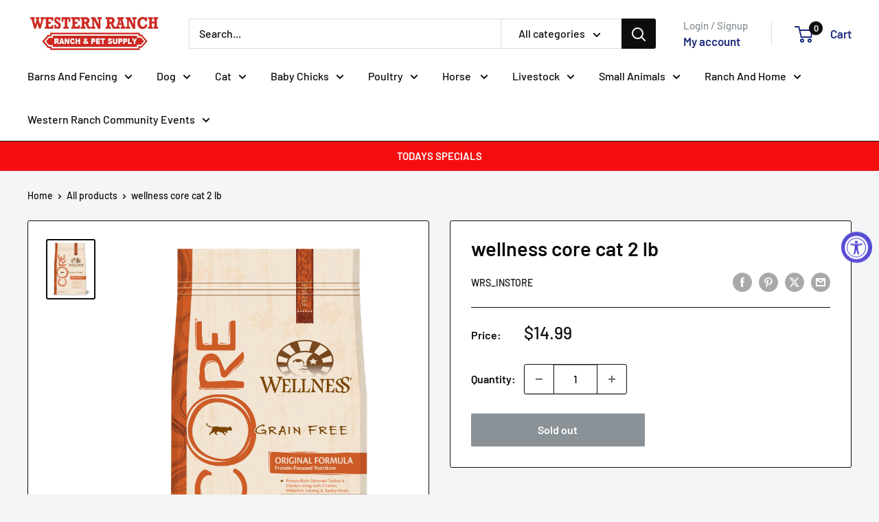

--- FILE ---
content_type: text/javascript
request_url: https://www.westernranchandpetsupply.com/cdn/shop/t/131/assets/custom.js?v=102476495355921946141766267935
body_size: -678
content:
//# sourceMappingURL=/cdn/shop/t/131/assets/custom.js.map?v=102476495355921946141766267935
